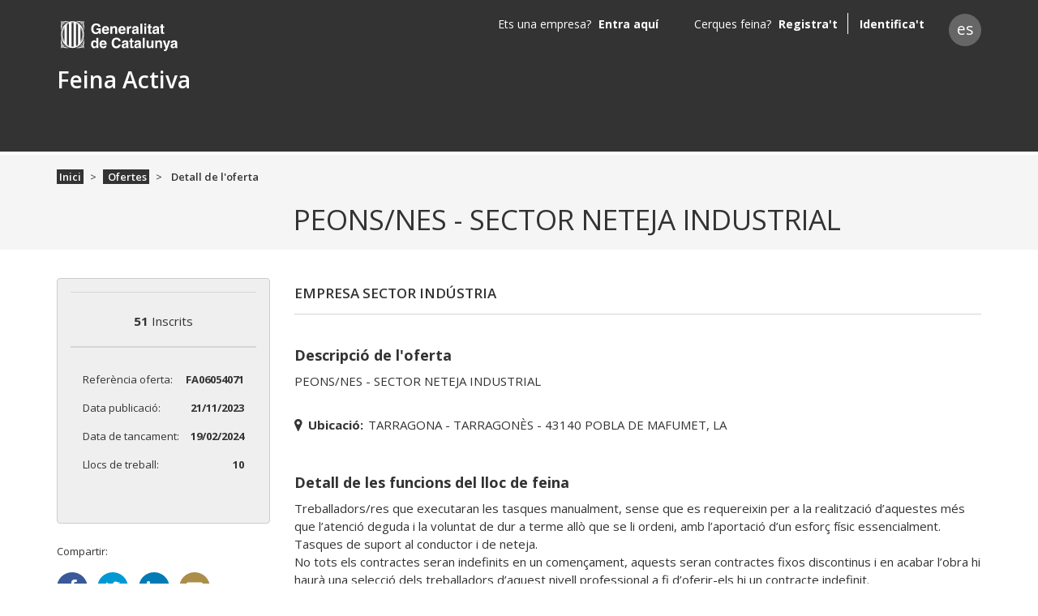

--- FILE ---
content_type: application/javascript; charset=UTF-8
request_url: https://feinaactiva.gencat.cat/326.dae22f256185af38.js
body_size: 2671
content:
"use strict";(self.webpackChunkfeinaactiva=self.webpackChunkfeinaactiva||[]).push([[326],{73527:(w,f,o)=>{o.d(f,{Y:()=>b});var d=o(36895),v=o(47497),t=o(34906),p=o(5529),_=o(94650);let n=(()=>{class l{constructor(){this.subject=new p.xQ}get linksChanges(){return this.subject.asObservable()}clearLink(){this.subject.next([])}addLinks(m){this.subject.next(m)}}return l.\u0275fac=function(m){return new(m||l)},l.\u0275prov=_.Yz7({token:l,factory:l.\u0275fac}),l})(),c=(()=>{class l{static forRoot(){return{ngModule:l,providers:[n]}}}return l.\u0275fac=function(m){return new(m||l)},l.\u0275mod=_.oAB({type:l}),l.\u0275inj=_.cJS({providers:[n],imports:[d.ez,v.Bz,t.L]}),l})(),b=(()=>{class l{}return l.\u0275fac=function(m){return new(m||l)},l.\u0275mod=_.oAB({type:l}),l.\u0275inj=_.cJS({imports:[d.ez,t.L,c,v.Bz]}),l})()},6907:(w,f,o)=>{o.d(f,{o:()=>I});var d=o(47497),v=o(13632),t=o(94650),p=o(36895),_=o(11918),n=o(37439);function c(i,s){1&i&&t._UZ(0,"div")}function b(i,s){if(1&i&&(t.TgZ(0,"a",7),t._uU(1),t.ALo(2,"i18n"),t.qZA()),2&i){const e=t.oxw(2).$implicit,a=t.oxw();t.Q6J("routerLink",a.prefix+(null==e?null:e.link)+"/list"),t.xp6(1),t.hij(" ",t.lcZ(2,2,"breadcrumb.links."+(null==e?null:e.label))," ")}}function l(i,s){if(1&i&&(t.TgZ(0,"a",7),t._uU(1),t.ALo(2,"i18n"),t.qZA()),2&i){const e=t.oxw(2).$implicit,a=t.oxw();t.Q6J("routerLink",a.prefix+(null==e?null:e.link)+"/list"),t.xp6(1),t.hij(" ",t.lcZ(2,2,"breadcrumb.links."+(null==e?null:e.label))," ")}}function g(i,s){if(1&i&&(t.TgZ(0,"a",7),t._uU(1),t.ALo(2,"i18n"),t.qZA()),2&i){const e=t.oxw(2).$implicit,a=t.oxw();t.Q6J("routerLink",a.prefix+"admin/configuration/landings"),t.xp6(1),t.hij(" ",t.lcZ(2,2,"breadcrumb.links."+(null==e?null:e.label))," ")}}function m(i,s){if(1&i&&(t.TgZ(0,"a",7),t._uU(1),t.ALo(2,"i18n"),t.qZA()),2&i){const e=t.oxw(2).$implicit,a=t.oxw();t.Q6J("routerLink",a.prefix+(null==e?null:e.link)),t.xp6(1),t.hij(" ",t.lcZ(2,2,"breadcrumb.links."+(null==e?null:e.label))," ")}}function x(i,s){if(1&i&&(t.YNc(0,b,3,4,"a",6),t.YNc(1,l,3,4,"a",6),t.YNc(2,g,3,4,"a",6),t.YNc(3,m,3,4,"a",6)),2&i){const e=t.oxw().$implicit;t.Q6J("ngIf","/search/offers"===(null==e?null:e.link)),t.xp6(1),t.Q6J("ngIf","/search/business"===(null==e?null:e.link)),t.xp6(1),t.Q6J("ngIf","/admin/statics"===(null==e?null:e.link)),t.xp6(1),t.Q6J("ngIf","/search/offers"!==(null==e?null:e.link)&&"/search/business"!==(null==e?null:e.link)&&"/admin/statics"!==(null==e?null:e.link))}}function C(i,s){if(1&i&&(t.TgZ(0,"a",7),t._uU(1),t.ALo(2,"i18n"),t.qZA()),2&i){const e=t.oxw(2).$implicit,a=t.oxw();t.Q6J("routerLink",a.prefix+(null==e?null:e.link)),t.xp6(1),t.hij(" ",t.lcZ(2,2,"breadcrumb.label."+(null==e?null:e.label))," ")}}function k(i,s){if(1&i&&(t.TgZ(0,"span",8),t._uU(1),t.ALo(2,"i18n"),t.qZA()),2&i){const e=t.oxw(2).$implicit;t.xp6(1),t.hij(" ",t.lcZ(2,1,"breadcrumb.label."+(null==e?null:e.label))," ")}}function L(i,s){if(1&i&&(t.TgZ(0,"span",8),t.YNc(1,C,3,4,"a",6),t.qZA(),t.YNc(2,k,3,3,"span",9)),2&i){const e=t.oxw(2);t.xp6(1),t.Q6J("ngIf",e.pathNameIncludes("/private/candidate/cvs/")),t.xp6(1),t.Q6J("ngIf",!e.pathNameIncludes("/private/candidate/cvs/"))}}function Z(i,s){if(1&i&&(t.TgZ(0,"li",2),t.YNc(1,c,1,0,"div",3),t.YNc(2,x,4,4,"ng-template",null,4,t.W1O),t.YNc(4,L,3,2,"ng-template",null,5,t.W1O),t.qZA()),2&i){const e=s.last,a=t.MAs(3),u=t.MAs(5);t.ekj("active",e),t.xp6(1),t.Q6J("ngIf",e)("ngIfThen",u)("ngIfElse",a)}}let F=(()=>{class i{constructor(e){this.locationService=e}get prefix(){return"/"+this.locationService.getCurrentPrefix()}getPaths(){return this.model.filter(e=>"/private/candidate"!==e.link.toString()&&"/private/business"!==e.link.toString())}pathNameIncludes(e){return this.locationService.getPathname().includes(e)}}return i.\u0275fac=function(e){return new(e||i)(t.Y36(_.a))},i.\u0275cmp=t.Xpm({type:i,selectors:[["fa-breadcrumb"]],inputs:{model:"model"},decls:4,vars:4,consts:[[1,"breadcrumb"],["class","breadcrumb-item",3,"active",4,"ngFor","ngForOf"],[1,"breadcrumb-item"],[4,"ngIf","ngIfThen","ngIfElse"],["notLast",""],["last",""],[3,"routerLink",4,"ngIf"],[3,"routerLink"],["aria-current","page"],["aria-current","page",4,"ngIf"]],template:function(e,a){1&e&&(t.TgZ(0,"nav"),t.ALo(1,"i18n"),t.TgZ(2,"ol",0),t.YNc(3,Z,6,5,"li",1),t.qZA()()),2&e&&(t.uIk("aria-label",t.lcZ(1,2,"breadcrumb.label."+(null==a.getPaths()[a.getPaths().length-1]?null:a.getPaths()[a.getPaths().length-1].label))),t.xp6(3),t.Q6J("ngForOf",a.getPaths()))},dependencies:[p.sg,p.O5,d.rH,n.C],encapsulation:2}),i})();function S(i,s){if(1&i&&(t.TgZ(0,"h1",6),t._uU(1),t.ALo(2,"i18n"),t.qZA()),2&i){const e=t.oxw();t.xp6(1),t.Oqu(t.lcZ(2,1,e.title))}}let I=(()=>{class i{constructor(e,a){this.router=e,this.route=a,this.paths=[]}ngOnInit(){this.hasTitle=!!this.title,this.getTitle(this.router.routerState.snapshot.url),this.subscription=this.router.events.subscribe(e=>{e instanceof d.m2&&this.getTitle(e.urlAfterRedirects)})}ngOnDestroy(){this.subscription&&this.subscription.unsubscribe()}getTitle(e){const a=e.split("?")[0],u=a.split("/").slice(1,a.length);this.getPaths(u)}getPaths(e){var a,u;this.paths=[],this.buildPaths(e);const T=this.buildLabels(e);console.log(T);let r=this.route.snapshot.data;if((!r||!r.title&&this.route.snapshot.firstChild)&&(r=this.route.snapshot.firstChild.data||{}),(!r||!r.title&&this.route.snapshot.firstChild)&&(r=(null===(u=null===(a=this.route.snapshot.firstChild)||void 0===a?void 0:a.firstChild)||void 0===u?void 0:u.data)||{}),r&&r.title){const h=r.title.split(".");this.paths[this.paths.length-1].label=h[h.length-1]}this.title=r&&r.title||`view-content.title.${T}`}buildLabels(e){var a,u;let T="";const r=null!==(u=null===(a=this.route.firstChild)||void 0===a?void 0:a.snapshot)&&void 0!==u&&u.params?this.route.firstChild.snapshot.params.id:null;return e.forEach(h=>{!v.b4.includes(h)&&h!==r&&(T+=T?`-${h}`:h)}),T}buildPaths(e){let a="",u="";const r=v.b4.includes(e[0])?1:0;e.forEach((h,A)=>{if(A>=r&&A<=r+2){const B=!!a;a+=`/${h}`,u+=u?`-${h}`:h,"/admin/offers"===a&&(a="/admin/offers-list"),this.paths.push({link:B?a:"",label:u})}})}}return i.\u0275fac=function(e){return new(e||i)(t.Y36(d.F0),t.Y36(d.gz))},i.\u0275cmp=t.Xpm({type:i,selectors:[["fa-view-content"]],inputs:{title:"title"},decls:7,vars:2,consts:[[1,"container"],[1,"row"],["role","region",1,"col-12","d-none","d-md-block",3,"model"],[1,"col-12"],[1,"row","align-items-center"],["id","component-title",4,"ngIf"],["id","component-title"]],template:function(e,a){1&e&&(t.TgZ(0,"div",0)(1,"div",1),t._UZ(2,"fa-breadcrumb",2),t.TgZ(3,"div",3)(4,"div",4)(5,"div",3),t.YNc(6,S,3,3,"h1",5),t.qZA()()()()()),2&e&&(t.xp6(2),t.Q6J("model",a.paths),t.xp6(4),t.Q6J("ngIf",a.title))},dependencies:[p.O5,F,n.C],encapsulation:2}),i})()},49308:(w,f,o)=>{o.d(f,{aL:()=>v,dF:()=>d,jn:()=>t});const d=/business/,v="business",t="offers"},46907:(w,f,o)=>{o.d(f,{v:()=>t});var d=o(94650),v=o(11481);let t=(()=>{class p{constructor(n,c){this.title=n,this.meta=c}setDetailSeo(n){this.title.setTitle(`Oferta de treball: ${n?.title} - Feina Activa `),this.meta.updateTag({name:"description",content:n?.description}),this.meta.updateTag({name:"twitter:card",content:"summary"}),this.meta.updateTag({name:"twitter:site",content:"Feina Activa"}),this.meta.updateTag({name:"twitter:title",content:n?.title}),this.meta.updateTag({name:"twitter:description",content:n?.description}),this.meta.updateTag({name:"og:title",content:n?.title}),this.meta.updateTag({name:"og:description",content:n?.description})}setDetailBusinessSeo(n){var c,b,l,g,m,x;this.title.setTitle(`Empresa registrada: ${null===(c=n?.legal)||void 0===c?void 0:c.name} - Feina Activa `),this.meta.updateTag({name:"description",content:null===(b=n?.legal)||void 0===b?void 0:b.name}),this.meta.updateTag({name:"twitter:card",content:"summary"}),this.meta.updateTag({name:"twitter:site",content:"Feina Activa"}),this.meta.updateTag({name:"twitter:title",content:null===(l=n?.legal)||void 0===l?void 0:l.name}),this.meta.updateTag({name:"twitter:description",content:null===(g=n?.legal)||void 0===g?void 0:g.name}),this.meta.updateTag({name:"og:title",content:null===(m=n?.legal)||void 0===m?void 0:m.name}),this.meta.updateTag({name:"og:description",content:null===(x=n?.legal)||void 0===x?void 0:x.name})}setSeo(n){this.title.setTitle(n?.title||"Feina Activa"),this.meta.updateTag({name:"description",content:n?.description}),this.meta.updateTag({name:"twitter:card",content:"summary"}),this.meta.updateTag({name:"twitter:site",content:"Feina Activa"}),this.meta.updateTag({name:"twitter:title",content:n?.title||"Feina Activa"}),this.meta.updateTag({name:"twitter:description",content:n?.description||"Feina Activa"}),this.meta.updateTag({name:"og:title",content:n?.title||"Feina Activa"}),this.meta.updateTag({name:"og:description",content:n?.description||"Feina Activa"})}setHomeSeo(n){const c=n?"Portal de l'empresa":"Portal del Candidat";this.title.setTitle(`Feina Activa - ${c}`),this.meta.updateTag({name:"description",content:`Feina Activa - ${c}`}),this.meta.updateTag({name:"twitter:card",content:"summary"}),this.meta.updateTag({name:"twitter:site",content:"Feina Activa"}),this.meta.updateTag({name:"twitter:title",content:`Feina Activa - ${c}`}),this.meta.updateTag({name:"twitter:description",content:`Feina Activa - ${c}`}),this.meta.updateTag({name:"og:title",content:`Feina Activa - ${c}`}),this.meta.updateTag({name:"og:description",content:`Feina Activa - ${c}`})}}return p.\u0275fac=function(n){return new(n||p)(d.LFG(v.Dx),d.LFG(v.h_))},p.\u0275prov=d.Yz7({token:p,factory:p.\u0275fac,providedIn:"root"}),p})()}}]);